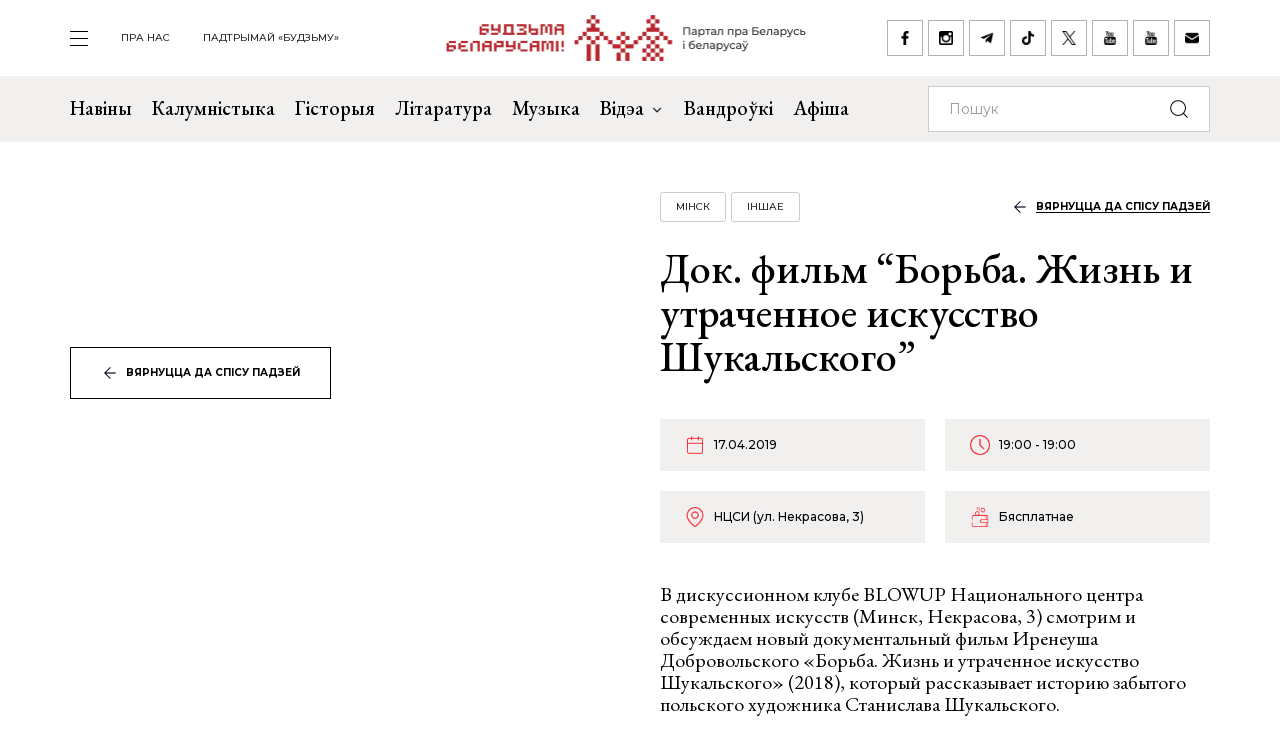

--- FILE ---
content_type: text/html; charset=UTF-8
request_url: https://budzma.org/event/dok-film-borba-zhizn-i-utrachyennoye-iskusstvo-shukalskoho
body_size: 6645
content:
<!doctype html>
<head lang="be">
    <meta http-equiv="X-UA-Compatible" content="IE=edge" />
    <meta name="viewport" content="width=device-width, initial-scale=1, maximum-scale=1, user-scalable=no">
    <meta http-equiv="Content-Type" content="text/html; charset=UTF-8" />
    <link rel="shortcut icon" type="image/x-icon" href="/favicon.png" />
    <title>Будзьма беларусамі! » Док. фильм &#8220;Борьба. Жизнь и утраченное искусство Шукальского&#8221;</title>

    <link rel="alternate" type="application/rss+xml" title="RSS" href="/feed/" />

            <link rel="canonical" href="https://budzma.org/event/dok-film-borba-zhizn-i-utrachyennoye-iskusstvo-shukalskoho" />

    
    <link rel="preconnect" href="https://fonts.googleapis.com">
    <link rel="preconnect" href="https://fonts.gstatic.com" crossorigin>
    <link href="https://fonts.googleapis.com/css2?family=EB+Garamond:ital,wght@0,400;0,500;0,700;1,400;1,500;1,700&family=Montserrat:ital,wght@0,400;0,500;0,700;1,400;1,500;1,700&display=swap" rel="stylesheet">

                                
                                            


    <meta http-equiv="Content-Type" content="text/html; charset=UTF-8" />
<meta name="robots" content="index, follow" />
<meta name="keywords" content="-" />
<meta name="description" content="-" />
<link href="/bitrix/cache/css/s1/ibwm/template_cfe48e3731d7be2b4bda8dfd90dcfd5f/template_cfe48e3731d7be2b4bda8dfd90dcfd5f_v1.css?1767986210206782" type="text/css"  data-template-style="true" rel="stylesheet" />
<script  src="/bitrix/cache/js/s1/ibwm/template_3d8780d79f7907fcd59cdeb6794e1724/template_3d8780d79f7907fcd59cdeb6794e1724_v1.js?1767986210403906"></script>

    <script type="text/javascript" src="https://platform-api.sharethis.com/js/sharethis.js#property=676f7998ad6fa80019a0939d&product=inline-share-buttons&source=platform" async="async"></script>

    <!-- Google tag (gtag.js) -->
<script async src="https://www.googletagmanager.com/gtag/js?id=G-8N1P40VZWS"></script>
<script>
  window.dataLayer = window.dataLayer || [];
  function gtag(){dataLayer.push(arguments);}
  gtag('js', new Date());

  gtag('config', 'G-8N1P40VZWS');
  gtag('config', 'UA-7161554-1');
</script>    
</head>

<body>
    <div id="panel"></div>

    <div class="main-menu-dropdown">
        <div class="close">
            <div class="container">
                <a class="icon i-close" href="#">закрыць</a>
            </div>
        </div>
        <div class="container">
            <nav class="row">
                
			<div class="col-xs-12 col-md-2">
	    <ul>
	    		        	<li><a  href="/category/news">Навіны</a></li>
	        	        	<li><a  href="/category/column">Калумністыка</a></li>
	        	        	<li><a  href="/category/history">Гісторыя</a></li>
	        	        	<li><a  href="/category/gistoryya-za-5-khvilin">Гісторыя за 5 хвілін</a></li>
	        	        	<li><a  href="/category/literature">Літаратура</a></li>
	        	        	<li><a  href="/category/muzyka">Музыка</a></li>
	        	    </ul>
	</div>
		<div class="col-xs-12 col-md-2">
	    <ul>
	    		        	<li><a  href="/category/movies">Кіно</a></li>
	        	        	<li><a  href="/events/">Афіша</a></li>
	        	        	<li><a  href="/category/art/">Мастацтва</a></li>
	        	        	<li><a  href="/category/teatr">Тэатр</a></li>
	        	        	<li><a  href="/category/vandruem-razam">Вандроўкі</a></li>
	        	        	<li><a  href="/category/tryzub-i-pagonya">Трызуб і Пагоня</a></li>
	        	    </ul>
	</div>
		<div class="col-xs-12 col-md-2">
	    <ul>
	    		        	<li><a  href="/category/sarmat">Сармат</a></li>
	        	        	<li><a  href="/category/razumnyaty">Разумняты</a></li>
	        	        	<li><a  href="/category/mova">Беларуская мова</a></li>
	        	        	<li><a  href="/category/gatuem-z-budzma">Гатуем з «Будзьма!»</a></li>
	        	        	<li><a  href="/category/fun">Забавы</a></li>
	        	        	<li><a  href="/category/socium">Грамадства</a></li>
	        	    </ul>
	</div>
		<div class="col-xs-12 col-md-2">
	    <ul>
	    		        	<li><a  href="/category/education">Адукацыя</a></li>
	        	        	<li><a  href="/category/psikhalogiya-i-samarazvitstsye">Псіхалогія і самаразвіццё</a></li>
	        	        	<li><a  href="/category/ekalogiya">Экалогія</a></li>
	        	        	<li><a  href="/news/pashto-ki-ad-budzma.html">Паштоўкі ад «Будзьма!»</a></li>
	        	    </ul>
	</div>
	                
<div class="col-xs-12 col-md-2">
    <ul class="extra">
    					                                            <li><a target="_blank" href="https://ko-fi.com/budzma" class="icon i-support ">Падтрымай «Будзьму»</a></li>
        				                        <li><a  href="/about/" class=" ">Што такое «Будзьма беларусамі!»</a></li>
        				                        <li><a  href="/persons/" class=" ">Асобы кампаніі</a></li>
        				                        <li><a  href="/news/use-praekty-budzma.html" class=" ">Усе праекты «Будзьма!»</a></li>
        				                        <li><a  href="/sitemap/" class=" ">карта сайта</a></li>
            </ul>
</div>
                <div class="col-xs-12 col-md-2">
                    <div class="social-navbar">
                      
			    <a href="https://www.facebook.com/budzmabelarusami" target="_blank" class="icon i-facebook ">facebook</a></li>
    		    <a href="https://www.instagram.com/budzma" target="_blank" class="icon i-instagram ">instagram</a></li>
    		    <a href="https://t.me/budzmaorg" target="_blank" class="icon i-telegram ">telegram</a></li>
    		    <a href="https://www.tiktok.com/@budzma_razam" target="_blank" class="icon i-tiktok ">tiktok</a></li>
    		    <a href="https://x.com/budzma" target="_blank" class="icon i-xcom ">X (twitter)</a></li>
    		    <a href="https://www.youtube.com/user/thebudzma/videos" target="_blank" class="icon i-youtube ">youtube</a></li>
    		    <a href="https://www.youtube.com/@BudzmaDzieciam" target="_blank" class="icon i-youtube ">youtube дзецям</a></li>
    		    <a href="mailto:razam@budzma.org" target="_blank" class="icon i-email ">razam@budzma.org</a></li>
                        </div>
                </div>
                <div class="col-xs-12 hidden-md hidden-lg">
                    <a href="/">
                        <img class="dropdown-logo" src="/bitrix/templates/ibwm/new/media/dropdown-logo.png">
                    </a>
                </div>
            </nav>
        </div>
    </div>

    
    <div class="brand-menu">
        <div class="container">
            <ul>
                <li>
                    <a id="show-main-menu" class="navbar-toggle collapsed custom" href="#">
                        <span class="icon-bar top-bar"></span>
                        <span class="icon-bar middle-bar"></span>
                        <span class="icon-bar bottom-bar"></span>
                    </a>
                </li>
                
			
		<li class="hidden-xs hidden-sm"><a  class=" " href="/about/">пра нас</a></li>
    		
					<li class="hidden-xs hidden-sm"><a target="_blank" class=" " href="https://ko-fi.com/budzma">Падтрымай «Будзьму»</a></li>
                </ul>
            <a class="brand-logo" href="/" title="Партал пра Беларусь і беларусаў"></a>
            <div class="social-network hidden-xs hidden-sm">
                <a href="https://www.facebook.com/budzmabelarusami" target="_blank" class="icon i-facebook "></a>
<a href="https://www.instagram.com/budzma" target="_blank" class="icon i-instagram "></a>
<a href="https://t.me/budzmaorg" target="_blank" class="icon i-telegram "></a>
<a href="https://www.tiktok.com/@budzma_razam" target="_blank" class="icon i-tiktok "></a>
<a href="https://x.com/budzma" target="_blank" class="icon i-xcom "></a>
<a href="https://www.youtube.com/user/thebudzma/videos" target="_blank" class="icon i-youtube "></a>
<a href="https://www.youtube.com/@BudzmaDzieciam" target="_blank" class="icon i-youtube "></a>
<a href="mailto:razam@budzma.org" target="_blank" class="icon i-email "></a>            </div>
            <a href="#" class="icon i-search mobile-search hidden-md hidden-lg"></a>
        </div>
    </div>
    
    <div class="main-menu">
        <nav class="navbar navbar-default">
            <div class="container">

				<ul class="nav navbar-nav hidden-xs hidden-sm">
				    				        				            
				            
				            				                <li>
				                    <a class=" " href="/category/news">
				                        Навіны				                    </a>
				                </li>
				            				        				            
				            
				            				                <li>
				                    <a class=" " href="/category/column">
				                        Калумністыка				                    </a>
				                </li>
				            				        				            
				            
				            				                <li>
				                    <a class=" " href="/category/history">
				                        Гісторыя				                    </a>
				                </li>
				            				        				            
				            
				            				                <li>
				                    <a class=" " href="/category/literature">
				                        Літаратура				                    </a>
				                </li>
				            				        				            
				            
				            				                <li>
				                    <a class=" " href="/category/muzyka">
				                        Музыка				                    </a>
				                </li>
				            				        				            
				            															
				            				                <li class="dropdown">
				                    <a href="#" class="dropdown-toggle  " data-toggle="dropdown" role="button" aria-haspopup="true" aria-expanded="false">Відэа <span class="caret"></span></a>
				                    					                    <ul class="dropdown-menu">
					                    												<li>
												<img class="dropdown-thumb" src="/upload/iblock/88a/gmn0rpr7pwwt1v7ac533qo214x9g6qre.png">
												<a href="/category/video/tryzub-i-pagonya">Трызуб і Пагоня</a>
											</li>
																						<li>
												<img class="dropdown-thumb" src="/upload/iblock/939/zjxfo4ydovg3b1xtqsnlx8zjb0oa1r64.jpg">
												<a href="/category/video/khrus-i-papalam">Хрусь і папалам</a>
											</li>
																						<li>
												<img class="dropdown-thumb" src="/upload/iblock/9e9/oovs4s4as2n03z5atg9yh8bknxulw4zx.jpg">
												<a href="/category/video/smalenne-vepruka">«Смаленне Вепрука»</a>
											</li>
																						<li>
												<img class="dropdown-thumb" src="/upload/iblock/1b8/2g0z7uyl4bw3ncm2brw2tcl2vypyvtu3.png">
												<a href="/category/video/sarmat">Сармат</a>
											</li>
																						<li>
												<img class="dropdown-thumb" src="/upload/iblock/77a/j87ayhgkp62bd2o3581lmov8xqct0erx.png">
												<a href="/category/video/razumnyaty">Разумняты</a>
											</li>
																						<li>
												<img class="dropdown-thumb" src="/upload/iblock/9e6/3p3445vwzadfbtie8gtsoh4w1uzetdju.jpg">
												<a href="/category/video/slovy-macniej">«Словы мацней»</a>
											</li>
																						<li>
												<img class="dropdown-thumb" src="/upload/iblock/b12/dr04tikcfmh3csw4acvwgpo5t7ouokpa.png">
												<a href="/category/video/gistoryya-za-5-khvilin">Гісторыя за 5 хвілін</a>
											</li>
																						<li>
												<img class="dropdown-thumb" src="/upload/iblock/68f/98m3z84lfw2zjlzbjzbtaijyowgqc3g1.png">
												<a href="/category/video/gatuem-z-budzma">Гатуем з «Будзьма!»</a>
											</li>
																                    </ul>
				                    				                </li>
				            				        				            
				            
				            				                <li>
				                    <a class="/category/smalenne-vepruka|/ " href="/category/vandruem-razam">
				                        Вандроўкі				                    </a>
				                </li>
				            				        				            
				            
				            				                <li>
				                    <a class=" " href="/events/">
				                        Афіша				                    </a>
				                </li>
				            				        				    				</ul>

                <form class="navbar-form navbar-right" action="/search/index.php" autocomplete="off">
                    <div class="form-group">
                        <input type="text" class="form-control" name="q" value="" placeholder="Пошук">
                        <button type="submit" class="btn-search"></button>
                    </div>
                </form>

            </div><!-- /.container-fluid -->
        </nav>
    </div>


    <div class="event-page">        
        <div class="container">
            <div class="row row-flex">
                <div class="col-xs-12 col-md-6">
                    <div class="event-image">
                        <span class="back-link hidden-md hidden-lg"><a href="/events/">вярнуцца да спісу падзей</a></span>
                                                <img src="">
                        <a href="/events/" class="btn btn-default hidden-sm hidden-xs icon-btn-style">вярнуцца да спісу падзей</a>
                    </div>
                </div>
                <div class="col-xs-12 col-md-6">
                    <div class="detail-text event-detail">
                        <div class="info event-tag gray">
                                                                                                                                            
                                                                                                                                                                                                                                                                                                                                                                                                                                                
                                                                                                                                                                                        <span class="tag"><a href="/events/category/region/minsk">Мінск</a></span>
                                                            
                                                                                                                            <span class="tag"><a href="/events/category/all_padziei/other_padziei">Іншае</a></span>
                                                                                                                                                    <span class="back-link hidden-sm hidden-xs"><a href="/events/">вярнуцца да спісу падзей</a></span>
                        </div>
                        <h1>Док. фильм &#8220;Борьба. Жизнь и утраченное искусство Шукальского&#8221;</h1>

                        <div class="event-param">
                                                                                    
                                                                                                                                                                                                                                                            <span class="date">17.04.2019</span>
                            <span class="time">19:00 - 19:00</span>
                            
                                                                                                                        
                                                        <span class="location">НЦСИ (ул. Некрасова, 3)</span>
                            <span class="cost">Бясплатнае </span>
                        </div>

                                                <p>В дискуссионном клубе BLOWUP Национального центра современных искусств (Минск, Некрасова, 3) смотрим и обсуждаем новый документальный фильм Иренеуша Добровольского «Борьба. Жизнь и утраченное искусство Шукальского» (2018), который рассказывает историю забытого польского художника Станислава Шукальского.</p>
<p>Продюсерами картины стали Леонардо Ди Каприо и его отец Джордж Ди Каприо, который дружил с художником. Авангардист Шукальский в 1939 году бежал из Польши в США и поселился в Лос-Анджелесе. После смерти художника в 1987 году его прах развеяли на острове Пасхи. Невероятно — и абсолютно непонятно: как могло случиться, что художник подобного калибра не вписан в историю изобразительного искусства? Почему о нем практически никто не знает?</p>
<p>Просмотр и обсуждение фильма состоятся 17 апреля 2019 г, начало в 19.00.</p>
<p>Вход на мероприятия дискуссионного клуба BLOWUP по входным билетам на экспозицию.</p>
<p>Страница события в <a href="https://www.facebook.com/events/2097862363583318/">ФБ</a>.</p>

                        <div class="btn-group">
                                                                                        <a href="https://www.google.com/calendar/event?action=TEMPLATE&text=Док. фильм &#8220;Борьба. Жизнь и утраченное искусство Шукальского&#8221;&dates=20190417T190000/20190417T190000&details=НЦСИ&location=ул. Некрасова, 3&trp=false&sprop=http%3A%2F%2Fbudzma.org&sprop=name:%D0%91%D1%83%D0%B4%D0%B7%D1%8C%D0%BC%D0%B0%20%D1%80%D0%B0%D0%B7%D0%B0%D0%BC!" target="_blank" title="дадаць у google каляндар" class="btn btn-default icon-appoitment icon-btn-style">дадаць у google каляндар</a>
                                                    </div>
                        <br>
                        <div class="social-network">
                            <div class="sharethis-inline-share-buttons"></div>
                        </div>
                    </div>
                </div>
            </div>
        </div>
    </div>

    <div class="events slider inner">
        <div class="container">
            <div class="row">
                <div class="col-xs-12">                    
                    <div class="border gray">
                        <h1>Вам можа быць цікава</h1>
                        <button class="icon i-box-right hidden-md hidden-lg"></button>
                        <button class="icon i-box-left hidden-md hidden-lg"></button>
                    </div>
                </div>
            </div>
            <div class="swiper-container">                
                <div class="row swiper-wrapper list">
                                                        <div class="col-xs-12 col-md-3 swiper-slide">
                        <div class="preview" id="bx_3218110189_76169">
                            <div class="img-frame">
                                <div class="fr">
                                                                                                                                                                                        <img src="/upload/resize_cache/iblock/d9f/390_390_2/vwycwpm2rzl6vr5el6nucs0jp7be1d63.jpg">
                                </div>
                            </div>
                            <div class="text">
                                <h4><a href="/event/litaratura-vygnanni-u-gdansku">Прэзентацыя кнігі &quot;Літаратура ў выгнанні&quot; у Гданьску</a></h4>
                                <div class="event-param">
                                                                                                            
                                                                                                                                                                                                                                                                                <span class="date">22.01.2026 (18:00 - 20:00)</span>
                                    
                                                                                                                                                        
                                    
                                    <span class="location">ulica Długa 35 (ulica Długa 35)</span>
                                </div>
                                <div class="info gray">
                                                                                                                                                                                    
                                                                                                                                                                                                                                                                                                                                                                                                        
                                                                                                                                                            <span class="tag"><a href="/events/category/region/gdansk">Гданьск</a></span>
                                                                                                                                                        
                                                                                                                                                                                                                                        <span class="tag"><a href="/events/category/all_padziei/spektakli">Спектаклі</a></span>
                                                                                                            </div>
                            </div>
                        </div>
                    </div>
                                                        <div class="col-xs-12 col-md-3 swiper-slide">
                        <div class="preview" id="bx_3218110189_76180">
                            <div class="img-frame">
                                <div class="fr">
                                                                                                                                                                                        <img src="/upload/resize_cache/iblock/dd9/390_390_2/bew43xoo9behfj3l5apy311kdwsxmckj.jpg">
                                </div>
                            </div>
                            <div class="text">
                                <h4><a href="/event/do-gushavym-u-tampe">Каляды з Маляванычам і Сержуком Доўгушавым у Тампе</a></h4>
                                <div class="event-param">
                                                                                                            
                                                                                                                                                                                                                                                                                <span class="date">24.01.2026 (17:00 - 18:30)</span>
                                    
                                                                                                                                                        
                                    
                                    <span class="location">434 90th Ave N (434 90th Ave N)</span>
                                </div>
                                <div class="info gray">
                                                                                                                                                                                    
                                                                                                                                                                                                                                                                                                                                                                                                        
                                                                                                                                                                                                                                
                                                                                                                                                            <span class="tag"><a href="/events/category/all_padziei/other_padziei">Іншае</a></span>
                                                                                                                                                                <span class="tag"><a href="/events/category/all_padziei/vecharyny">Вечарыны</a></span>
                                                                                                            </div>
                            </div>
                        </div>
                    </div>
                                                        <div class="col-xs-12 col-md-3 swiper-slide">
                        <div class="preview" id="bx_3218110189_76193">
                            <div class="img-frame">
                                <div class="fr">
                                                                                                                                                                                        <img src="/upload/resize_cache/iblock/066/390_390_2/ztqhszeegoaik5advsfub6yy6eg2o41k.jpg">
                                </div>
                            </div>
                            <div class="text">
                                <h4><a href="/event/rakavay-emigratsyya-varshave">Прэзентацыя кнігі Дар’і Ракавай &quot;Я/Мы эміграцыя&quot; ў Варшаве</a></h4>
                                <div class="event-param">
                                                                                                            
                                                                                                                                                                                                                                                                                <span class="date">29.01.2026 (17:30 - 18:30)</span>
                                    
                                                                                                                                                        
                                    
                                    <span class="location">Бібліятэка МДМ (Marszałkowska 55/73)</span>
                                </div>
                                <div class="info gray">
                                                                                                                                                                                    
                                                                                                                                                                                                                                                                                                                                                                                                        
                                                                                                                                                                                                                                        <span class="tag"><a href="/events/category/region/varshava">Варшава</a></span>
                                                                            
                                                                                                                                                            <span class="tag"><a href="/events/category/all_padziei/litaratura_padziei">Літаратура</a></span>
                                                                                                                                                                                        </div>
                            </div>
                        </div>
                    </div>
                                                        <div class="col-xs-12 col-md-3 swiper-slide">
                        <div class="preview" id="bx_3218110189_76050">
                            <div class="img-frame">
                                <div class="fr">
                                                                                                                                                                                        <img src="/upload/iblock/354/wfp2lu8txbsx873k8mqoiq13l1fct36l.jpg">
                                </div>
                            </div>
                            <div class="text">
                                <h4><a href="/event/prudok-u-varshave">Спектакль Радзіва Прудок у Варшаве</a></h4>
                                <div class="event-param">
                                                                                                            
                                                                                                                                                                                                                                                                                <span class="date">03.02.2026 (19:00 - 20:40)</span>
                                    
                                                                                                                                                        
                                    
                                    <span class="location">Terminal Kultury Gocław (ul. Jana Nowaka-Jeziorańskiego 24)</span>
                                </div>
                                <div class="info gray">
                                                                                                                                                                                    
                                                                                                                                                                                                                                                                                                                                                                                                        
                                                                                                                                                            <span class="tag"><a href="/events/category/region/varshava">Варшава</a></span>
                                                                                                                                                        
                                                                                                                                                                                                                                        <span class="tag"><a href="/events/category/all_padziei/spektakli">Спектаклі</a></span>
                                                                                                            </div>
                            </div>
                        </div>
                    </div>
                                </div>
            </div>

        </div>
    </div> <!-- End events -->
    
          
    <div class="last-news">
        <div class="container">
            <div class="row">
                <div class="col-xs-12">
                    <div class="border">
                        <h1 class="icon-edit">Апошняе <br>на Budzma.org</h1>
                        <a href="/category/news">чытаць яшчэ</a>
                    </div>
                </div>
            </div>
            <div class="row row-flex list">
                                            <div class="col-xs-12 col-md-6">
                    <div class="item" id="bx_651765591_76236">
                        <div class="info">
                                                        <span class="date">21.01.2026</span>
                                                        <span class="tag"><a href="/category/socium">Грамадства</a></span> <span class="tag"><a href="/category/literature">Літаратура</a></span>                         </div>
                        <h4><a href="/news/andrey-ezeryn-vyda-knigu.html">Андрэй Эзерын выдаў кнігу з практычнымі рэкамендацыямі для беларусаў-эмігрантаў сталага ўзросту</a></h4>
                    </div>
                </div>
                                            <div class="col-xs-12 col-md-6">
                    <div class="item" id="bx_651765591_76228">
                        <div class="info">
                                                        <span class="date">21.01.2026</span>
                                                                                </div>
                        <h4><a href="/news/naradzhay-tsyarpi.html">Нараджай, цярпі і будзь шчаслівай. Ганна Златкоўская пра тое, якой павінна быць жанчына ў вачах дыктатуры</a></h4>
                    </div>
                </div>
                                            <div class="col-xs-12 col-md-6">
                    <div class="item" id="bx_651765591_76227">
                        <div class="info">
                                                        <span class="date">21.01.2026</span>
                                                        <span class="tag"><a href="/category/socium">Грамадства</a></span> <span class="tag"><a href="/category/literature">Літаратура</a></span>                         </div>
                        <h4><a href="/news/straltsouski-fest-2026.html">«Стральцоўскі фэст» прызямліцца ў Варшаве</a></h4>
                    </div>
                </div>
                                            <div class="col-xs-12 col-md-6">
                    <div class="item" id="bx_651765591_76226">
                        <div class="info">
                                                        <span class="date">21.01.2026</span>
                                                        <span class="tag"><a href="/category/socium">Грамадства</a></span>                         </div>
                        <h4><a href="/news/ne-rasplystsisya.html">«Не расплысціся ў моры польскасці». Пагутарылі з даследчыцай, якая 33 гады працуе ў беларускай арганізацыі ў Гданьску</a></h4>
                    </div>
                </div>
                        </div>

            <div class="row">
                <div class="col-xs-12">
                    <div class="border mobile hidden-md hidden-lg">
                        <a href="/category/news">чытаць яшчэ</a>
                    </div>
                </div>
            </div>
        </div>
    </div>
    
        <div class="footer-nav">
        <div class="back-color"></div>
        <div class="container">
            <div class="row row-flex">                
                
    <div class="col-xs-12 col-md-6 popular">
        <div class="border">
            <h1 class="zap-icon">Папулярнае</h1>
            <a href="/popular/">чытаць яшчэ</a>
        </div>
						        <div class="item" id="bx_1373509569_76199">
	            <div class="info">
                                        <span class="date">20.01.2026</span>
                                        <span class="tag"><a href="/category/socium">Грамадства</a></span> 	            </div>
	            <h4><a href="/news/prakuratura-pra-smerts-melkazyerava.html">Пракуратура пра смерць Мелказёрава: журналіст меў хранічную хваробу</a></h4>
	        </div>
        				        <div class="item" id="bx_1373509569_76173">
	            <div class="info">
                                        <span class="date">17.01.2026</span>
                                        <span class="tag"><a href="/category/asoba">Асоба</a></span> 	            </div>
	            <h4><a href="/news/pamyatsi-leanida-lycha.html">Чалавек, які змагаўся за беларускую ідэю. Памяці Леаніда Лыча</a></h4>
	        </div>
        				        <div class="item" id="bx_1373509569_76179">
	            <div class="info">
                                        <span class="date">19.01.2026</span>
                                        	            </div>
	            <h4><a href="/news/zmeny-belarusi.html">Змены — толькі ўнутры Беларусі. Ці мае рацыю Фядута?</a></h4>
	        </div>
        				        <div class="item" id="bx_1373509569_76161">
	            <div class="info">
                                        <span class="date">16.01.2026</span>
                                        <span class="tag"><a href="/category/socium">Грамадства</a></span> <span class="tag"><a href="/category/history">Гісторыя</a></span> 	            </div>
	            <h4><a href="/news/savetskae-byaspamyatstva.html">Савецкае бяспамяцтва праглынула Гомель</a></h4>
	        </div>
        
        <div class="border mobile hidden-md hidden-lg">
            <a href="/popular/">чытаць яшчэ</a>
        </div>
    </div>
                <div class="col-xs-12 col-md-6 right">
    <h1>Важнае пра нас</h1>
    <div class="num-list">
        <div>
            <span class="num">01</span><h3><a href="/about/">Што такое «Будзьма беларусамі!»</a></h3>
        </div>
        <div>
            <span class="num">02</span><h3><a href="/persons/">Асобы кампаніі</a></h3>
        </div>
        <div>
            <span class="num">03</span><h3><a href="/news/use-praekty-budzma.html">Усе праекты «Будзьма!»</a></h3>
        </div>
    </div>
    <div class="logo"></div>
</div>            </div>
        </div>
    </div> <!-- End footer-nav -->
    
    <div class="footer">
        <div class="container">
            <div class="f-top">
                <div class="row">
                    <div class="col-xs-12 col-md-2">
                        <a class="f-logo" href="/"><img src="/bitrix/templates/ibwm/new/media/f-logo.jpg"></a>
                    </div>
                    
                <div class="col-xs-6 col-md-4 f-menu">
            <div class="row">
                                    <div class="col-xs-12 col-md-6">
                        <ul>
                                                            <li>
                                    <a href="/category/news" >
                                        Навіны                                    </a>
                                </li>
                                                            <li>
                                    <a href="/category/column" >
                                        Калумністыка                                    </a>
                                </li>
                                                            <li>
                                    <a href="/category/history" >
                                        Гісторыя                                    </a>
                                </li>
                                                            <li>
                                    <a href="/category/gistoryya-za-5-khvilin" >
                                        Гісторыя за 5 хвілін                                    </a>
                                </li>
                                                            <li>
                                    <a href="/category/literature" >
                                        Літаратура                                    </a>
                                </li>
                                                            <li>
                                    <a href="/category/muzyka" >
                                        Музыка                                    </a>
                                </li>
                                                    </ul>
                    </div>
                                    <div class="col-xs-12 col-md-6">
                        <ul>
                                                            <li>
                                    <a href="/category/movies" >
                                        Кіно                                    </a>
                                </li>
                                                            <li>
                                    <a href="/events/" >
                                        Афіша                                    </a>
                                </li>
                                                            <li>
                                    <a href="/category/art" >
                                        Мастацтва                                    </a>
                                </li>
                                                            <li>
                                    <a href="/category/teatr" >
                                        Тэатр                                    </a>
                                </li>
                                                            <li>
                                    <a href="/category/vandruem-razam" >
                                        Вандроўкі                                    </a>
                                </li>
                                                            <li>
                                    <a href="/category/tryzub-i-pagonya" >
                                        Трызуб і Пагоня                                    </a>
                                </li>
                                                    </ul>
                    </div>
                            </div>
        </div>
            <div class="col-xs-6 col-md-4 f-menu">
            <div class="row">
                                    <div class="col-xs-12 col-md-6">
                        <ul>
                                                            <li>
                                    <a href="/category/sarmat" >
                                        Сармат                                    </a>
                                </li>
                                                            <li>
                                    <a href="/category/razumnyaty" >
                                        Разумняты                                    </a>
                                </li>
                                                            <li>
                                    <a href="/category/mova" >
                                        Беларуская мова                                    </a>
                                </li>
                                                            <li>
                                    <a href="/category/gatuem-z-budzma" >
                                        Гатуем з «Будзьма!»                                    </a>
                                </li>
                                                            <li>
                                    <a href="/category/fun" >
                                        Забавы                                    </a>
                                </li>
                                                            <li>
                                    <a href="/category/socium" >
                                        Грамадства                                    </a>
                                </li>
                                                    </ul>
                    </div>
                                    <div class="col-xs-12 col-md-6">
                        <ul>
                                                            <li>
                                    <a href="/category/education" >
                                        Адукацыя                                    </a>
                                </li>
                                                            <li>
                                    <a href="/category/psikhalogiya-i-samarazvitstsye" >
                                        Псіхалогія і самаразвіццё                                    </a>
                                </li>
                                                            <li>
                                    <a href="/category/ekalogiya" >
                                        Экалогія                                    </a>
                                </li>
                                                            <li>
                                    <a href="/news/pashto-ki-ad-budzma.html" >
                                        Паштоўкі ад «Будзьма!»                                    </a>
                                </li>
                                                    </ul>
                    </div>
                            </div>
        </div>
                        
<div class="col-xs-12 col-md-2">
    <ul class="extra">
    					                        <li><a  href="/about/" class=" ">Што такое «Будзьма беларусамі!»</a></li>
        				                        <li><a  href="/persons/" class=" ">Асобы кампаніі</a></li>
        				                        <li><a  href="/news/use-praekty-budzma.html" class=" ">Усе праекты «Будзьма!»</a></li>
        				                        <li><a  href="/sitemap/" class=" ">карта сайта</a></li>
            </ul>
</div>
                </div>
            </div>
            <div class="f-bottom">
                <div class="social-navbar">
                      
			    <a href="https://www.facebook.com/budzmabelarusami" target="_blank" class="icon i-facebook ">facebook</a></li>
    		    <a href="https://www.instagram.com/budzma" target="_blank" class="icon i-instagram ">instagram</a></li>
    		    <a href="https://t.me/budzmaorg" target="_blank" class="icon i-telegram ">telegram</a></li>
    		    <a href="https://www.tiktok.com/@budzma_razam" target="_blank" class="icon i-tiktok ">tiktok</a></li>
    		    <a href="https://x.com/budzma" target="_blank" class="icon i-xcom ">X (twitter)</a></li>
    		    <a href="https://www.youtube.com/user/thebudzma/videos" target="_blank" class="icon i-youtube ">youtube</a></li>
    		    <a href="https://www.youtube.com/@BudzmaDzieciam" target="_blank" class="icon i-youtube ">youtube дзецям</a></li>
    		    <a href="mailto:razam@budzma.org" target="_blank" class="icon i-email ">razam@budzma.org</a></li>
                          <a href="https://ko-fi.com/budzma" target="_blank" class="icon i-support pull-right ">Падтрымай «Будзьму»</a>                </div>
                <div class="copyright">© 2008-2025, Budzma.org</div>
            </div>
        </div>
    </div>
</body>

</html>